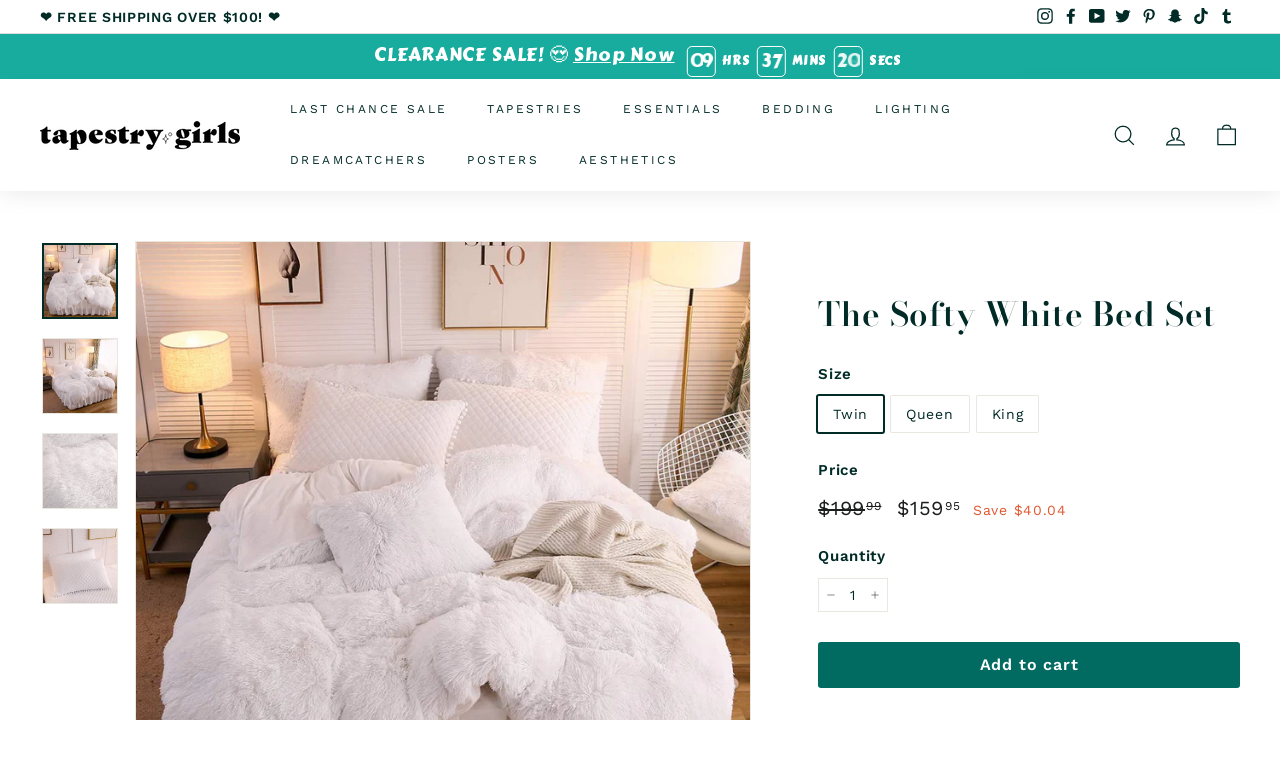

--- FILE ---
content_type: text/css
request_url: https://tapestrygirls.com/cdn/shop/t/28/assets/okendo-reviews.css?v=27862165424170746841656499234
body_size: 877
content:
.okeReviews.okeReviews--theme .okeReviews-badge--rating{background-color:#00a494}.okeReviews.okeReviews--theme .okeReviews-starRating-indicator-layer--foreground{background-image:url(data:image/svg+xml;charset=UTF-8,\ %3Csvg%20width%3D%2280%22%20height%3D%2214%22%20viewBox%3D%220%200%2080%2014%22%20xmlns%3D%22http%3A%2F%2Fwww.w3.org%2F2000%2Fsvg%22%3E%3Cg%20fill%3D%22%2300A494%22%20fill-rule%3D%22evenodd%22%3E%3Cpath%20d%3D%22M71.996%2011.368l-3.94%202.42c-.474.292-.756.096-.628-.443l1.074-4.53-3.507-3.022c-.422-.363-.324-.693.24-.74l4.602-.37%201.778-4.3c.21-.51.55-.512.762%200l1.78%204.3%204.602.37c.552.046.666.37.237.74l-3.507%203.02%201.075%204.532c.127.536-.147.74-.628.444l-3.94-2.422zM55.996%2011.368l-3.94%202.42c-.474.292-.756.096-.628-.443l1.074-4.53-3.507-3.022c-.422-.363-.324-.693.24-.74l4.602-.37%201.778-4.3c.21-.51.55-.512.762%200l1.78%204.3%204.602.37c.552.046.666.37.237.74l-3.507%203.02%201.075%204.532c.127.536-.147.74-.628.444l-3.94-2.422zM40.123%2011.368l-3.94%202.42c-.475.292-.756.096-.63-.443l1.076-4.53-3.508-3.022c-.422-.363-.324-.693.24-.74l4.602-.37%201.778-4.3c.21-.51.55-.512.762%200l1.778%204.3%204.603.37c.554.046.667.37.24.74l-3.508%203.02%201.075%204.532c.127.536-.147.74-.628.444l-3.94-2.422zM24.076%2011.368l-3.94%202.42c-.475.292-.757.096-.63-.443l1.076-4.53-3.507-3.022c-.422-.363-.324-.693.238-.74l4.603-.37%201.78-4.3c.21-.51.55-.512.76%200l1.78%204.3%204.602.37c.554.046.667.37.24.74l-3.508%203.02%201.074%204.532c.127.536-.146.74-.628.444l-3.94-2.422zM8.123%2011.368l-3.94%202.42c-.475.292-.756.096-.63-.443l1.076-4.53L1.12%205.792c-.422-.363-.324-.693.24-.74l4.602-.37%201.778-4.3c.21-.51.55-.512.762%200l1.778%204.3%204.603.37c.554.046.667.37.24.74l-3.508%203.02%201.075%204.532c.127.536-.147.74-.628.444l-3.94-2.422z%22%2F%3E%3C%2Fg%3E%3C%2Fsvg%3E)}.okeReviews.okeReviews--theme .okeReviews-badge--recommended{background-color:#00a494}.okeReviews.okeReviews--theme .okeReviews-review-recommendation--yes:before{color:#00a494}.okeReviews.okeReviews--theme .okeReviews-review-reviewer-profile-status--verified{color:#00a494}.okeReviews.okeReviews--theme .okeReviews-avatar{background-color:#b7b7b7;color:#3d4246}.okeReviews.okeReviews--theme .okeReviews-barGraph-layer--background{background:#c5c5c5}.okeReviews.okeReviews--theme .okeReviews-barGraph-layer--foreground,.okeReviews.okeReviews--theme .or-rg-bar-bg,.okeReviews.okeReviews--theme .or-crg-bar-bg{background:#00a494}.okeReviews.okeReviews--theme .or-rg-bar-mrk,.okeReviews.okeReviews--theme .or-crg-bar-mrk{background-color:#00a494}.okeReviews.okeReviews--theme .okeReviews-widgetNavBar-count,.okeReviews.okeReviews--theme .okeReviews-reviewsTab{background-color:#3d4246}[data-oke-reviews-widget-holder]{padding-top:60px}.okeReviews.okeReviews--theme .okeReviews-starRating.okeReviews-starRating--small{height:15px;width:75px}.okeReviews.okeReviews--theme .okeReviews-starRating--small .okeReviews-starRating-indicator-layer{background-size:75px 15px}.okeReviews.okeReviews--theme .okeReviews-starRating{height:20px;width:100px}.okeReviews.okeReviews--theme .okeReviews-starRating-indicator-layer{background-size:100px 20px}.okeReviews.okeReviews--theme .okeReviews-ratingsBadge .okeReviews-starRating-indicator-layer{background-size:90px 18px}.okeReviews.okeReviews--theme .okeReviews-ratingsBadge .okeReviews-starRating{width:90px;height:18px}.okeReviews.okeReviews--theme .okeReviews-reviewsWidget-poweredBy,.okeReviews.okeReviews--theme .okeReviews-qandaWidget-poweredBy,.okeReviews.okeReviews--theme .okeReviews-ratingsBadge-logo{display:none}.okeReviews-widget-holder{padding-left:16px;padding-right:16px}.product-single__meta [data-oke-reviews-product-listing-rating]{margin-bottom:10px}.okeReviews.okeReviews--theme{font-size:16px}.okeReviews.okeReviews--theme .okeReviews-reviewsSummary-ratingCount,.okeReviews.okeReviews--theme .okeReviews-reviewsAggregate,.okeReviews.okeReviews--theme .okeReviews-review,.okeReviews.okeReviews--theme .okeReviews-reviewsAggregate-summary-total,.okeReviews.okeReviews--theme .okeReviews-review-attribute-value,.okeReviews.okeReviews--theme .okeReviews-sectionedList-list-item,.okeReviews.okeReviews--theme .okeReviews-review-date,.okeReviews.okeReviews--theme .okeReviews-review-helpful,.okeReviews.okeReviews--theme .okeReviews-review-helpful-vote-button,.okeReviews.okeReviews--theme .okeReviews-reviews-controls-reviewCount,.okeReviews.okeReviews--theme .okeReviews-select-input,.okeReviews.okeReviews--theme .okeReviews-question-questioner-profile-name,.okeReviews.okeReviews--theme .okeReviews-qandaWidget .okeReviews-helpful,.okeReviews.okeReviews--theme .okeReviews-answer-answerer-profile-name,.okeReviews.okeReviews--theme .okeReviews-question-date,.okeReviews.okeReviews--theme .okeReviews-answer-date,.okeReviews.okeReviews--theme .okeReviews-helpful-vote-button,.okeReviews.okeReviews--theme .okeReviews-qandaWidget{color:#69727b}.okeReviews.okeReviews--theme .okeReviews-review-main-heading{color:#3d4246;font-weight:600;letter-spacing:0}.okeReviews.okeReviews--theme p{line-height:1.5}.okeReviews.okeReviews--theme [data-oke-reviews-nav-bar]{position:relative}.okeReviews.okeReviews--theme .okeReviews-widgetNavBar{position:absolute}.okeReviews.okeReviews--theme .okeReviews-widgetNavBar-item{margin-right:0}.okeReviews.okeReviews--theme .okeReviews-widgetNavBar-item[aria-selected=true]{border-bottom:3px solid #436076}.okeReviews.okeReviews--theme .okeReviews-widgetNavBar-item:first-child{margin-right:20px}.okeReviews.okeReviews--theme .okeReviews-button{font-size:.875em;font-weight:600;letter-spacing:.08em;color:#fff;text-transform:uppercase;padding:9.5px 30px;background-color:#00a494;border-radius:2px;border:0;transition:background .2s ease-in-out}.okeReviews.okeReviews--theme .okeReviews-button:hover{background-color:#016b61}.okeReviews.okeReviews--theme .okeReviews-select:before{display:none}.okeReviews.okeReviews--theme .okeReviews-select:after{border:solid #69727b;border-width:0 2px 2px 0;display:inline-block;padding:3.5px;transform:translateY(-60%) rotate(45deg);-webkit-transform:translateY(-60%) rotate(45deg)}.okeReviews.okeReviews--theme .okeReviews-reviewsWidget.is-okeReviews-reviewsWidget-large .okeReviews-review-primary,.okeReviews.okeReviews--theme .okeReviews-reviewsWidget.is-okeReviews-reviewsWidget-large .okeReviews-review-side,.okeReviews.okeReviews--theme .okeReviews-reviewsWidget.is-okeReviews-reviewsWidget-large .okeReviews-reviewsAggregate-primary,.okeReviews.okeReviews--theme .okeReviews-reviewsWidget.is-okeReviews-reviewsWidget-large .okeReviews-reviewsAggregate-side,.okeReviews.okeReviews--theme .okeReviews-reviewsWidget.is-okeReviews-reviewsWidget-medium .okeReviews-review-primary,.okeReviews.okeReviews--theme .okeReviews-reviewsWidget.is-okeReviews-reviewsWidget-medium .okeReviews-review-side,.okeReviews.okeReviews--theme .okeReviews-reviewsWidget.is-okeReviews-reviewsWidget-medium .okeReviews-reviewsAggregate-primary,.okeReviews.okeReviews--theme .okeReviews-reviewsWidget.is-okeReviews-reviewsWidget-medium .okeReviews-reviewsAggregate-side,.okeReviews.okeReviews--theme .okeReviews-review-primary,.okeReviews.okeReviews--theme .okeReviews-review-side,.okeReviews.okeReviews--theme .okeReviews-reviewsAggregate-primary,.okeReviews.okeReviews--theme .okeReviews-reviewsAggregate-side,.okeReviews.okeReviews--theme .okeReviews-review-reviewer-profile{border:0}.okeReviews.okeReviews--theme .okeReviews-badge--rating,.okeReviews.okeReviews--theme .okeReviews-badge--recommended{background:none;padding:0;color:#69727b;font-size:2em}.okeReviews.okeReviews--theme .okeReviews-reviewsAggregate-summary-rating{margin-bottom:0}.okeReviews.okeReviews--theme .okeReviews-badge--rating{line-height:1}.okeReviews.okeReviews--theme .okeReviews-reviewsAggregate-ratingDistribution{max-width:15em}.okeReviews.okeReviews--theme .okeReviews-ratingDistribution-item-value{vertical-align:middle}.okeReviews.okeReviews--theme .okeReviews-barGraph-layer{height:6px}.okeReviews.okeReviews--theme .okeReviews-ratingDistribution-item-value-count{color:#69727b;left:auto;margin-left:5px}.okeReviews.okeReviews--theme .okeReviews-reviewsAggregate,.okeReviews.okeReviews--theme .okeReviews-review{background-color:#f5f5f5}.okeReviews.okeReviews--theme .or-crg-bar-seg,.okeReviews.okeReviews--theme .or-rg-bar-seg{border-width:0 1px 0 0;border-style:solid;border-color:#f5f5f5}.okeReviews.okeReviews--theme .or-crg-bar-seg:after,.okeReviews.okeReviews--theme .or-rg-bar-seg:after{border-right:1px solid #f5f5f5}.okeReviews.okeReviews--theme .or-crg-bar,.okeReviews.okeReviews--theme .or-rg-bar{background-color:#c5c5c5}.okeReviews.okeReviews--theme .or-rg-bar-mrk,.okeReviews.okeReviews--theme .or-crg-bar-mrk{display:none}.okeReviews.okeReviews--theme .okeReviews-review-attribute-label,.okeReviews.okeReviews--theme .okeReviews-review-attribute-value,.okeReviews.okeReviews--theme .okeReviews-sectionedList-heading,.okeReviews.okeReviews--theme .okeReviews-sectionedList-list{display:inline-block}.okeReviews.okeReviews--theme .okeReviews-reviews-footer:before{background:none}.okeReviews.okeReviews--theme .okeReviews-reviews-showMore{color:#69727b;text-transform:uppercase;transition:all .2s ease-in-out}.okeReviews.okeReviews--theme .okeReviews-reviews-showMore:hover{color:#557b97;border-color:#557b97}.okeReviews .okeReviews-reviews-showMore:after{vertical-align:middle}.okeReviews.okeReviews--theme .okeReviews-qandaWidget-header-controls{padding-top:0}.okeReviews.okeReviews--theme .okeReviews-questions{border-top:0}.okeReviews.okeReviews--theme .okeReviews-question{border-bottom:0;background-color:#f5f5f5;padding:1.5em}.okeReviews.okeReviews--theme .okeReviews-tag--accepted{background:#557b97}.okeReviews.okeReviews--theme .okeReviews-tag--store{color:#557b97;border-color:#557b97}@media all and (max-width: 684px){.okeReviews.okeReviews--theme .okeReviews-widgetNavBar{position:relative}.okeReviews.okeReviews--theme .okeReviews-button{width:100%;text-align:center}.okeReviews.okeReviews--theme .okeReviews-question{padding:1em}}
/*# sourceMappingURL=/cdn/shop/t/28/assets/okendo-reviews.css.map?v=27862165424170746841656499234 */


--- FILE ---
content_type: text/css
request_url: https://assets.apphero.co/css/fawesome.min.css
body_size: 33019
content:
.fa-fw,.fa-li{text-align:center}.fab,.far{font-weight:400}.fa,.fab,.fad,.fal,.far,.fas{-moz-osx-font-smoothing:grayscale;-webkit-font-smoothing:antialiased;display:inline-block;font-style:normal;font-variant:normal;text-rendering:auto;line-height:1}.fa-lg{font-size:1.33333em;line-height:.75em;vertical-align:-.0667em}.fa-xs{font-size:.75em}.fa-sm{font-size:.875em}.fa-1x{font-size:1em}.fa-2x,.fa-stack-2x{font-size:2em}.fa-3x{font-size:3em}.fa-4x{font-size:4em}.fa-5x{font-size:5em}.fa-6x{font-size:6em}.fa-7x{font-size:7em}.fa-8x{font-size:8em}.fa-9x{font-size:9em}.fa-10x{font-size:10em}.fa-fw{width:1.25em}.fa-ul{list-style-type:none;margin-left:2.5em;padding-left:0}.fa-ul>li{position:relative}.fa-li{left:-2em;position:absolute;width:2em;line-height:inherit}.fa-border{border:.08em solid #eee;border-radius:.1em;padding:.2em .25em .15em}.fa-pull-left{float:left}.fa-pull-right{float:right}.fa.fa-pull-left,.fab.fa-pull-left,.fal.fa-pull-left,.far.fa-pull-left,.fas.fa-pull-left{margin-right:.3em}.fa.fa-pull-right,.fab.fa-pull-right,.fal.fa-pull-right,.far.fa-pull-right,.fas.fa-pull-right{margin-left:.3em}.fa-spin{-webkit-animation:2s linear infinite fa-spin;animation:2s linear infinite fa-spin}.fa-pulse{-webkit-animation:1s steps(8) infinite fa-spin;animation:1s steps(8) infinite fa-spin}@-webkit-keyframes fa-spin{0%{-webkit-transform:rotate(0);transform:rotate(0)}100%{-webkit-transform:rotate(360deg);transform:rotate(360deg)}}@keyframes fa-spin{0%{-webkit-transform:rotate(0);transform:rotate(0)}100%{-webkit-transform:rotate(360deg);transform:rotate(360deg)}}.fa-rotate-90{-webkit-transform:rotate(90deg);transform:rotate(90deg)}.fa-rotate-180{-webkit-transform:rotate(180deg);transform:rotate(180deg)}.fa-rotate-270{-webkit-transform:rotate(270deg);transform:rotate(270deg)}.fa-flip-horizontal{-webkit-transform:scale(-1,1);transform:scale(-1,1)}.fa-flip-vertical{-webkit-transform:scale(1,-1);transform:scale(1,-1)}.fa-flip-both,.fa-flip-horizontal.fa-flip-vertical{-webkit-transform:scale(-1,-1);transform:scale(-1,-1)}:root .fa-flip-both,:root .fa-flip-horizontal,:root .fa-flip-vertical,:root .fa-rotate-180,:root .fa-rotate-270,:root .fa-rotate-90{-webkit-filter:none;filter:none}.fa-stack{display:inline-block;height:2em;line-height:2em;position:relative;vertical-align:middle;width:2.5em}.fa-stack-1x,.fa-stack-2x{left:0;position:absolute;text-align:center;width:100%}.fa-stack-1x{line-height:inherit}.fa-inverse{color:#fff}.fa-plug-n:before{content:'\e800'}.fa-newspaper-n:before{content:'\e801'}.fa-spin-n:before{content:'\e802'}.fa-cancel-n:before{content:'\e803'}.fa-cancel-small-n:before{content:'\e804'}.fa-chevron-down-small-n:before{content:'\e805'}.fa-ship-n:before{content:'\e806'}.fa-chevron-right-small-n:before{content:'\e807'}.fa-cart-down-n:before{content:'\e808'}.fa-transport-n:before{content:'\e809'}.fa-messenger-n:before{content:'\e80a'}.fa-chevron-up-small-n:before{content:'\e80b'}.fa-shopping-bag-n:before{content:'\e80c'}.fa-shopping-basket-n:before{content:'\e80d'}.fa-chevron-left-n:before{content:'\e80e'}.fa-user-circle-n:before{content:'\e80f'}.fa-chevron-right-n:before{content:'\e810'}.fa-linkedin-squared-n:before{content:'\e811'}.fa-chevron-down-n:before{content:'\e812'}.fa-tick-small-n:before{content:'\e813'}.fa-lightbulb-n:before{content:'\e814'}.fa-tick-n:before{content:'\e815'}.fa-calendar-empty-n:before{content:'\e818'}.fa-location-outline-n:before{content:'\e81a'}.fa-location-n:before{content:'\e81b'}.fa-megaphone-1-n:before{content:'\e81d'}.fa-megaphone-n:before{content:'\e81f'}.fa-bullhorn-1-n:before{content:'\e821'}.fa-sun-n:before{content:'\e822'}.fa-qrcode-n:before{content:'\e823'}.fa-gift-n:before{content:'\e824'}.fa-gift-1-n:before{content:'\e825'}.fa-chat-n:before{content:'\e826'}.fa-bell-n:before{content:'\e827'}.fa-attention-n:before{content:'\e828'}.fa-moon-n:before{content:'\e82a'}.fa-recycle-n:before{content:'\e82c'}.fa-lifebuoy-n:before{content:'\e82e'}.fa-megaphone-2-n:before{content:'\e830'}.fa-twitter-squared-n:before{content:'\e831'}.fa-credit-card-n:before{content:'\e832'}.fa-bell-1-n:before{content:'\e834'}.fa-basket-n:before{content:'\e835'}.fa-basket-1-n:before{content:'\e836'}.fa-mail-2-n:before{content:'\e837'}.fa-heart-empty-n:before{content:'\e838'}.fa-money-bill-n:before{content:'\e839'}.fa-thumbs-up-n:before{content:'\e83a'}.fa-link-n:before{content:'\e83b'}.fa-location-1-n:before{content:'\e83d'}.fa-calendar-n:before{content:'\e83e'}.fa-truck-n:before{content:'\e840'}.fa-mail-n:before{content:'\e841'}.fa-mail-1-n:before{content:'\e842'}.fa-home-n:before{content:'\e902'}.fa-office-n:before{content:'\e903'}.fa-images-n:before{content:'\e90e'}.fa-bullhorn-n:before{content:'\e91a'}.fa-barcode1-n:before{content:'\e937'}.fa-coin-dollar-n:before{content:'\e93b'}.fa-coin-euro-n:before{content:'\e93c'}.fa-coin-pound-n:before{content:'\e93d'}.fa-coin-yen-n:before{content:'\e93e'}.fa-clock-n:before{content:'\e94e'}.fa-alarm-n:before{content:'\e950'}.fa-stopwatch-n:before{content:'\e952'}.fa-gift-2-n:before{content:'\e99f'}.fa-sphere-n:before{content:'\e9c9'}.fa-earth-n:before{content:'\e9ca'}.fa-sun-1-n:before{content:'\e9d4'}.fa-star-empty-n:before{content:'\e9d7'}.fa-happy-n:before{content:'\e9df'}.fa-smile-n:before{content:'\e9e1'}.fa-sad-n:before{content:'\e9e5'}.fa-grin-n:before{content:'\e9e9'}.fa-cool-n:before{content:'\e9eb'}.fa-hipster-n:before{content:'\e9f9'}.fa-point-right-n:before{content:'\ea04'}.fa-warning-n:before{content:'\ea07'}.fa-notification-n:before{content:'\ea08'}.fa-question-n:before{content:'\ea09'}.fa-info-n:before{content:'\ea0c'}.fa-pin-n:before{content:'\eafb'}.fa-credit-card-percent-n:before{content:'\eafd'}.fa-gift-card-n:before{content:'\eaff'}.fa-follow-up-email-n:before{content:'\eb01'}.fa-hint_major-n:before{content:'\eb02'}.fa-discounts-n:before{content:'\eb03'}.fa-cart-up-n:before{content:'\eb04'}.fa-abandoned-cart-n:before{content:'\eb06'}.fa-discount-cart-n:before{content:'\eb07'}.fa-billing-statement-pound-n:before{content:'\eb08'}.fa-bullhorn-marketing-n:before{content:'\eb09'}.fa-billing-statement-rupee-n:before{content:'\eb0a'}.fa-billing-statement-yen-n:before{content:'\eb0b'}.fa-discount-percent-n:before{content:'\eb0c'}.fa-domains-n:before{content:'\eb0d'}.fa-featured-collection-n:before{content:'\eb0e'}.fa-billing-statement-dollar-n:before{content:'\eb0f'}.fa-billing-statement-euro-n:before{content:'\eb10'}.fa-buy-button-n:before{content:'\eb11'}.fa-confetti-n:before{content:'\eb12'}.fa-discount-code-n:before{content:'\eb13'}.fa-store-n:before{content:'\eb14'}.fa-quick-sale-n:before{content:'\eb15'}.fa-cart-lines-n:before{content:'\eb16'}.fa-checkout_cart-n:before{content:'\eb17'}.fa-tips-n:before{content:'\eb18'}.fa-chevron-up-n:before{content:'\eb19'}.fa-food_cup-n:before{content:'\eb1a'}.fa-globe_n:before{content:'\eb1b'}.fa-plus-n:before{content:'\eb1c'}.fa-chevron-left-small-n:before{content:'\eb1d'}.fa-glass-martini:before{content:'\f000'}.fa-music:before{content:'\f001'}.fa-search:before{content:'\f002'}.fa-heart:before{content:'\f004'}.fa-star:before{content:'\f005'}.fa-user:before{content:'\f007'}.fa-film:before{content:'\f008'}.fa-th-large:before{content:'\f009'}.fa-th:before{content:'\f00a'}.fa-th-list:before{content:'\f00b'}.fa-check:before{content:'\f00c'}.fa-times:before{content:'\f00d'}.fa-search-plus:before{content:'\f00e'}.fa-search-minus:before{content:'\f010'}.fa-power-off:before{content:'\f011'}.fa-signal:before{content:'\f012'}.fa-cog:before{content:'\f013'}.fa-home:before{content:'\f015'}.fa-clock:before{content:'\f017'}.fa-road:before{content:'\f018'}.fa-download:before{content:'\f019'}.fa-inbox:before{content:'\f01c'}.fa-redo:before{content:'\f01e'}.fa-sync:before{content:'\f021'}.fa-list-alt:before{content:'\f022'}.fa-lock:before{content:'\f023'}.fa-flag:before{content:'\f024'}.fa-headphones:before{content:'\f025'}.fa-volume-off:before{content:'\f026'}.fa-volume-down:before{content:'\f027'}.fa-volume-up:before{content:'\f028'}.fa-qrcode:before{content:'\f029'}.fa-barcode:before{content:'\f02a'}.fa-tag:before{content:'\f02b'}.fa-tags:before{content:'\f02c'}.fa-book:before{content:'\f02d'}.fa-bookmark:before{content:'\f02e'}.fa-print:before{content:'\f02f'}.fa-camera:before{content:'\f030'}.fa-font:before{content:'\f031'}.fa-bold:before{content:'\f032'}.fa-italic:before{content:'\f033'}.fa-text-height:before{content:'\f034'}.fa-text-width:before{content:'\f035'}.fa-align-left:before{content:'\f036'}.fa-align-center:before{content:'\f037'}.fa-align-right:before{content:'\f038'}.fa-align-justify:before{content:'\f039'}.fa-list:before{content:'\f03a'}.fa-outdent:before{content:'\f03b'}.fa-indent:before{content:'\f03c'}.fa-video:before{content:'\f03d'}.fa-image:before{content:'\f03e'}.fa-map-marker:before{content:'\f041'}.fa-adjust:before{content:'\f042'}.fa-tint:before{content:'\f043'}.fa-edit:before{content:'\f044'}.fa-step-backward:before{content:'\f048'}.fa-fast-backward:before{content:'\f049'}.fa-backward:before{content:'\f04a'}.fa-play:before{content:'\f04b'}.fa-pause:before{content:'\f04c'}.fa-stop:before{content:'\f04d'}.fa-forward:before{content:'\f04e'}.fa-fast-forward:before{content:'\f050'}.fa-step-forward:before{content:'\f051'}.fa-eject:before{content:'\f052'}.fa-chevron-left:before{content:'\f053'}.fa-chevron-right:before{content:'\f054'}.fa-plus-circle:before{content:'\f055'}.fa-minus-circle:before{content:'\f056'}.fa-times-circle:before{content:'\f057'}.fa-check-circle:before{content:'\f058'}.fa-question-circle:before{content:'\f059'}.fa-info-circle:before{content:'\f05a'}.fa-crosshairs:before{content:'\f05b'}.fa-ban:before{content:'\f05e'}.fa-arrow-left:before{content:'\f060'}.fa-arrow-right:before{content:'\f061'}.fa-arrow-up:before{content:'\f062'}.fa-arrow-down:before{content:'\f063'}.fa-share:before{content:'\f064'}.fa-expand:before{content:'\f065'}.fa-compress:before{content:'\f066'}.fa-plus:before{content:'\f067'}.fa-minus:before{content:'\f068'}.fa-asterisk:before{content:'\f069'}.fa-exclamation-circle:before{content:'\f06a'}.fa-gift:before{content:'\f06b'}.fa-leaf:before{content:'\f06c'}.fa-fire:before{content:'\f06d'}.fa-eye:before{content:'\f06e'}.fa-eye-slash:before{content:'\f070'}.fa-exclamation-triangle:before{content:'\f071'}.fa-plane:before{content:'\f072'}.fa-calendar-alt:before{content:'\f073'}.fa-random:before{content:'\f074'}.fa-comment:before{content:'\f075'}.fa-magnet:before{content:'\f076'}.fa-chevron-up:before{content:'\f077'}.fa-chevron-down:before{content:'\f078'}.fa-retweet:before{content:'\f079'}.fa-shopping-cart:before{content:'\f07a'}.fa-folder:before{content:'\f07b'}.fa-folder-open:before{content:'\f07c'}.fa-chart-bar:before{content:'\f080'}.fa-camera-retro:before{content:'\f083'}.fa-key:before{content:'\f084'}.fa-cogs:before{content:'\f085'}.fa-comments:before{content:'\f086'}.fa-star-half:before{content:'\f089'}.fa-thumbtack:before{content:'\f08d'}.fa-trophy:before{content:'\f091'}.fa-upload:before{content:'\f093'}.fa-lemon:before{content:'\f094'}.fa-phone:before{content:'\f095'}.fa-bookmark-empty-n:before{content:'\f097'}.fa-phone-square:before{content:'\f098'}.fa-twitter-n:before{content:'\f099'}.fa-facebook-n:before{content:'\f09a'}.fa-unlock:before{content:'\f09c'}.fa-credit-card:before{content:'\f09d'}.fa-rss:before{content:'\f09e'}.fa-hdd:before{content:'\f0a0'}.fa-bullhorn:before{content:'\f0a1'}.fa-certificate:before{content:'\f0a3'}.fa-hand-point-right:before{content:'\f0a4'}.fa-hand-point-left:before{content:'\f0a5'}.fa-hand-point-up:before{content:'\f0a6'}.fa-hand-point-down:before{content:'\f0a7'}.fa-arrow-circle-left:before{content:'\f0a8'}.fa-arrow-circle-right:before{content:'\f0a9'}.fa-arrow-circle-up:before{content:'\f0aa'}.fa-arrow-circle-down:before{content:'\f0ab'}.fa-globe:before{content:'\f0ac'}.fa-wrench:before{content:'\f0ad'}.fa-tasks:before{content:'\f0ae'}.fa-filter:before{content:'\f0b0'}.fa-briefcase:before{content:'\f0b1'}.fa-arrows-alt:before{content:'\f0b2'}.fa-users:before{content:'\f0c0'}.fa-link:before{content:'\f0c1'}.fa-cloud:before{content:'\f0c2'}.fa-flask:before{content:'\f0c3'}.fa-cut:before{content:'\f0c4'}.fa-copy:before{content:'\f0c5'}.fa-paperclip:before{content:'\f0c6'}.fa-save:before{content:'\f0c7'}.fa-square:before{content:'\f0c8'}.fa-bars:before{content:'\f0c9'}.fa-list-ul:before{content:'\f0ca'}.fa-list-ol:before{content:'\f0cb'}.fa-strikethrough:before{content:'\f0cc'}.fa-underline:before{content:'\f0cd'}.fa-table:before{content:'\f0ce'}.fa-magic:before{content:'\f0d0'}.fa-truck:before{content:'\f0d1'}.fa-pinterest-circled-n:before{content:'\f0d2'}.fa-pinterest-squared-n:before{content:'\f0d3'}.fa-money-n:before{content:'\f0d6'}.fa-caret-down:before{content:'\f0d7'}.fa-caret-up:before{content:'\f0d8'}.fa-caret-left:before{content:'\f0d9'}.fa-caret-right:before{content:'\f0da'}.fa-columns:before{content:'\f0db'}.fa-sort:before{content:'\f0dc'}.fa-sort-down:before{content:'\f0dd'}.fa-sort-up:before{content:'\f0de'}.fa-envelope:before{content:'\f0e0'}.fa-linkedin-n:before{content:'\f0e1'}.fa-undo:before{content:'\f0e2'}.fa-gavel:before{content:'\f0e3'}.fa-comment-empty-n:before{content:'\f0e5'}.fa-chat-empty-n:before{content:'\f0e6'}.fa-bolt:before{content:'\f0e7'}.fa-sitemap:before{content:'\f0e8'}.fa-umbrella:before{content:'\f0e9'}.fa-paste:before{content:'\f0ea'}.fa-lightbulb:before{content:'\f0eb'}.fa-user-md:before{content:'\f0f0'}.fa-stethoscope:before{content:'\f0f1'}.fa-suitcase:before{content:'\f0f2'}.fa-bell:before{content:'\f0f3'}.fa-coffee:before{content:'\f0f4'}.fa-hospital:before{content:'\f0f8'}.fa-ambulance:before{content:'\f0f9'}.fa-medkit:before{content:'\f0fa'}.fa-fighter-jet:before{content:'\f0fb'}.fa-beer:before{content:'\f0fc'}.fa-h-square:before{content:'\f0fd'}.fa-plus-square:before{content:'\f0fe'}.fa-angle-double-left:before{content:'\f100'}.fa-angle-double-right:before{content:'\f101'}.fa-angle-double-up:before{content:'\f102'}.fa-angle-double-down:before{content:'\f103'}.fa-angle-left:before{content:'\f104'}.fa-angle-right:before{content:'\f105'}.fa-angle-up:before{content:'\f106'}.fa-angle-down:before{content:'\f107'}.fa-desktop:before{content:'\f108'}.fa-laptop:before{content:'\f109'}.fa-tablet:before{content:'\f10a'}.fa-mobile:before{content:'\f10b'}.fa-quote-left:before{content:'\f10d'}.fa-quote-right:before{content:'\f10e'}.fa-spinner:before{content:'\f110'}.fa-circle:before{content:'\f111'}.fa-smile:before{content:'\f118'}.fa-frown:before{content:'\f119'}.fa-meh:before{content:'\f11a'}.fa-gamepad:before{content:'\f11b'}.fa-keyboard:before{content:'\f11c'}.fa-flag-empty-n:before{content:'\f11d'}.fa-flag-checkered:before{content:'\f11e'}.fa-terminal:before{content:'\f120'}.fa-code:before{content:'\f121'}.fa-reply-all:before{content:'\f122'}.fa-location-arrow:before{content:'\f124'}.fa-crop:before{content:'\f125'}.fa-code-branch:before{content:'\f126'}.fa-unlink:before{content:'\f127'}.fa-question:before{content:'\f128'}.fa-info:before{content:'\f129'}.fa-exclamation:before{content:'\f12a'}.fa-superscript:before{content:'\f12b'}.fa-subscript:before{content:'\f12c'}.fa-eraser:before{content:'\f12d'}.fa-puzzle-piece:before{content:'\f12e'}.fa-microphone:before{content:'\f130'}.fa-microphone-slash:before{content:'\f131'}.fa-calendar:before{content:'\f133'}.fa-fire-extinguisher:before{content:'\f134'}.fa-rocket:before{content:'\f135'}.fa-chevron-circle-left:before{content:'\f137'}.fa-chevron-circle-right:before{content:'\f138'}.fa-chevron-circle-up:before{content:'\f139'}.fa-chevron-circle-down:before{content:'\f13a'}.fa-anchor:before{content:'\f13d'}.fa-unlock-alt:before{content:'\f13e'}.fa-bullseye:before{content:'\f140'}.fa-ellipsis-h:before{content:'\f141'}.fa-ellipsis-v:before{content:'\f142'}.fa-rss-square:before{content:'\f143'}.fa-play-circle:before{content:'\f144'}.fa-ticket-n:before{content:'\f145'}.fa-minus-square:before{content:'\f146'}.fa-check-square:before{content:'\f14a'}.fa-pen-square:before{content:'\f14b'}.fa-share-square:before{content:'\f14d'}.fa-compass:before{content:'\f14e'}.fa-caret-square-down:before{content:'\f150'}.fa-caret-square-up:before{content:'\f151'}.fa-caret-square-right:before{content:'\f152'}.fa-euro-sign:before{content:'\f153'}.fa-pound-sign:before{content:'\f154'}.fa-dollar-sign:before{content:'\f155'}.fa-rupee-sign:before{content:'\f156'}.fa-yen-sign:before{content:'\f157'}.fa-ruble-sign:before{content:'\f158'}.fa-won-sign:before{content:'\f159'}.fa-bitcoin-n:before{content:'\f15a'}.fa-file:before{content:'\f15b'}.fa-file-alt:before{content:'\f15c'}.fa-sort-alpha-down:before{content:'\f15d'}.fa-sort-alpha-up:before{content:'\f15e'}.fa-sort-amount-down:before{content:'\f160'}.fa-sort-amount-up:before{content:'\f161'}.fa-sort-numeric-down:before{content:'\f162'}.fa-sort-numeric-up:before{content:'\f163'}.fa-thumbs-up:before{content:'\f164'}.fa-thumbs-down:before{content:'\f165'}.fa-youtube-squared-n:before{content:'\f166'}.fa-youtube-n:before{content:'\f167'}.fa-instagram-n:before{content:'\f16d'}.fa-apple-n:before{content:'\f179'}.fa-android-n:before{content:'\f17b'}.fa-female:before{content:'\f182'}.fa-male:before{content:'\f183'}.fa-sun:before{content:'\f185'}.fa-moon:before{content:'\f186'}.fa-archive:before{content:'\f187'}.fa-bug:before{content:'\f188'}.fa-caret-square-left:before{content:'\f191'}.fa-dot-circle:before{content:'\f192'}.fa-wheelchair:before{content:'\f193'}.fa-lira-sign:before{content:'\f195'}.fa-space-shuttle:before{content:'\f197'}.fa-envelope-square:before{content:'\f199'}.fa-university:before{content:'\f19c'}.fa-graduation-cap:before{content:'\f19d'}.fa-language:before{content:'\f1ab'}.fa-fax:before{content:'\f1ac'}.fa-building:before{content:'\f1ad'}.fa-child:before{content:'\f1ae'}.fa-paw:before{content:'\f1b0'}.fa-cube:before{content:'\f1b2'}.fa-cubes:before{content:'\f1b3'}.fa-recycle:before{content:'\f1b8'}.fa-car:before{content:'\f1b9'}.fa-taxi:before{content:'\f1ba'}.fa-tree:before{content:'\f1bb'}.fa-database:before{content:'\f1c0'}.fa-file-pdf:before{content:'\f1c1'}.fa-file-word:before{content:'\f1c2'}.fa-file-excel:before{content:'\f1c3'}.fa-file-powerpoint:before{content:'\f1c4'}.fa-file-image:before{content:'\f1c5'}.fa-file-archive:before{content:'\f1c6'}.fa-file-audio:before{content:'\f1c7'}.fa-file-video:before{content:'\f1c8'}.fa-file-code:before{content:'\f1c9'}.fa-life-ring:before{content:'\f1cd'}.fa-circle-notch:before{content:'\f1ce'}.fa-paper-plane:before{content:'\f1d8'}.fa-paper-plane-empty-n:before{content:'\f1d9'}.fa-history:before{content:'\f1da'}.fa-heading:before{content:'\f1dc'}.fa-paragraph:before{content:'\f1dd'}.fa-sliders-h:before{content:'\f1de'}.fa-share-alt:before{content:'\f1e0'}.fa-share-alt-square:before{content:'\f1e1'}.fa-bomb:before{content:'\f1e2'}.fa-futbol:before{content:'\f1e3'}.fa-tty:before{content:'\f1e4'}.fa-binoculars:before{content:'\f1e5'}.fa-plug:before{content:'\f1e6'}.fa-newspaper:before{content:'\f1ea'}.fa-wifi:before{content:'\f1eb'}.fa-calculator:before{content:'\f1ec'}.fa-paypal-n:before{content:'\f1ed'}.fa-cc-visa-n:before{content:'\f1f0'}.fa-cc-mastercard-n:before{content:'\f1f1'}.fa-cc-discover-n:before{content:'\f1f2'}.fa-cc-amex-n:before{content:'\f1f3'}.fa-cc-paypal-n:before{content:'\f1f4'}.fa-bell-slash:before{content:'\f1f6'}.fa-trash:before{content:'\f1f8'}.fa-copyright:before{content:'\f1f9'}.fa-at:before{content:'\f1fa'}.fa-eye-dropper:before{content:'\f1fb'}.fa-paint-brush:before{content:'\f1fc'}.fa-birthday-cake:before{content:'\f1fd'}.fa-chart-area:before{content:'\f1fe'}.fa-chart-pie:before{content:'\f200'}.fa-chart-line:before{content:'\f201'}.fa-toggle-off:before{content:'\f204'}.fa-toggle-on:before{content:'\f205'}.fa-bicycle:before{content:'\f206'}.fa-bus:before{content:'\f207'}.fa-closed-captioning:before{content:'\f20a'}.fa-shekel-sign:before{content:'\f20b'}.fa-cart-plus:before{content:'\f217'}.fa-cart-arrow-down:before{content:'\f218'}.fa-diamond-n:before{content:'\f219'}.fa-ship:before{content:'\f21a'}.fa-user-secret:before{content:'\f21b'}.fa-motorcycle:before{content:'\f21c'}.fa-street-view:before{content:'\f21d'}.fa-heartbeat:before{content:'\f21e'}.fa-venus:before{content:'\f221'}.fa-mars:before{content:'\f222'}.fa-mercury:before{content:'\f223'}.fa-transgender:before{content:'\f224'}.fa-transgender-alt:before{content:'\f225'}.fa-venus-double:before{content:'\f226'}.fa-mars-double:before{content:'\f227'}.fa-venus-mars:before{content:'\f228'}.fa-mars-stroke:before{content:'\f229'}.fa-mars-stroke-v:before{content:'\f22a'}.fa-mars-stroke-h:before{content:'\f22b'}.fa-neuter:before{content:'\f22c'}.fa-genderless:before{content:'\f22d'}.fa-facebook-official-n:before{content:'\f230'}.fa-pinterest-n:before{content:'\f231'}.fa-whatsapp-n:before{content:'\f232'}.fa-server:before{content:'\f233'}.fa-user-plus:before{content:'\f234'}.fa-user-times:before{content:'\f235'}.fa-bed:before{content:'\f236'}.fa-train:before{content:'\f238'}.fa-subway:before{content:'\f239'}.fa-battery-full:before{content:'\f240'}.fa-battery-three-quarters:before{content:'\f241'}.fa-battery-half:before{content:'\f242'}.fa-battery-quarter:before{content:'\f243'}.fa-battery-empty:before{content:'\f244'}.fa-mouse-pointer:before{content:'\f245'}.fa-i-cursor:before{content:'\f246'}.fa-object-group:before{content:'\f247'}.fa-object-ungroup:before{content:'\f248'}.fa-sticky-note:before{content:'\f249'}.fa-cc-jcb-n:before{content:'\f24b'}.fa-cc-diners-club-n:before{content:'\f24c'}.fa-clone:before{content:'\f24d'}.fa-balance-scale:before{content:'\f24e'}.fa-hourglass-start:before{content:'\f251'}.fa-hourglass-half:before{content:'\f252'}.fa-hourglass-end:before{content:'\f253'}.fa-hourglass:before{content:'\f254'}.fa-hand-rock:before{content:'\f255'}.fa-hand-paper:before{content:'\f256'}.fa-hand-scissors:before{content:'\f257'}.fa-hand-lizard:before{content:'\f258'}.fa-hand-spock:before{content:'\f259'}.fa-hand-pointer:before{content:'\f25a'}.fa-hand-peace:before{content:'\f25b'}.fa-trademark:before{content:'\f25c'}.fa-registered:before{content:'\f25d'}.fa-tv:before{content:'\f26c'}.fa-amazon-n:before{content:'\f270'}.fa-calendar-plus:before{content:'\f271'}.fa-calendar-minus:before{content:'\f272'}.fa-calendar-times:before{content:'\f273'}.fa-calendar-check:before{content:'\f274'}.fa-industry:before{content:'\f275'}.fa-map-pin:before{content:'\f276'}.fa-map-signs:before{content:'\f277'}.fa-map-o-n:before{content:'\f278'}.fa-map:before{content:'\f279'}.fa-comment-alt:before{content:'\f27a'}.fa-commenting-o-n:before{content:'\f27b'}.fa-pause-circle:before{content:'\f28b'}.fa-stop-circle:before{content:'\f28d'}.fa-shopping-bag:before{content:'\f290'}.fa-shopping-basket:before{content:'\f291'}.fa-hashtag:before{content:'\f292'}.fa-percent:before{content:'\f295'}.fa-envira-n:before{content:'\f299'}.fa-universal-access:before{content:'\f29a'}.fa-question-circle-o-n:before{content:'\f29c'}.fa-blind:before{content:'\f29d'}.fa-audio-description:before{content:'\f29e'}.fa-phone-volume:before{content:'\f2a0'}.fa-braille:before{content:'\f2a1'}.fa-assistive-listening-systems:before{content:'\f2a2'}.fa-american-sign-language-interpreting:before{content:'\f2a3'}.fa-deaf:before{content:'\f2a4'}.fa-sign-language:before{content:'\f2a7'}.fa-low-vision:before{content:'\f2a8'}.fa-handshake:before{content:'\f2b5'}.fa-envelope-open:before{content:'\f2b6'}.fa-address-card:before{content:'\f2bb'}.fa-user-circle:before{content:'\f2bd'}.fa-user-circle-o-n:before{content:'\f2be'}.fa-user-o-n:before{content:'\f2c0'}.fa-id-badge:before{content:'\f2c1'}.fa-id-card:before{content:'\f2c2'}.fa-thermometer-full:before{content:'\f2c7'}.fa-thermometer-3-n:before,.fa-thermometer-three-quarters:before{content:'\f2c8'}.fa-thermometer-half:before{content:'\f2c9'}.fa-thermometer-quarter:before{content:'\f2ca'}.fa-thermometer-empty:before{content:'\f2cb'}.fa-shower:before{content:'\f2cc'}.fa-bath:before{content:'\f2cd'}.fa-podcast:before{content:'\f2ce'}.fa-window-maximize:before{content:'\f2d0'}.fa-window-minimize:before{content:'\f2d1'}.fa-window-restore:before{content:'\f2d2'}.fa-microchip:before{content:'\f2db'}.fa-snowflake:before{content:'\f2dc'}.fa-utensil-spoon:before{content:'\f2e5'}.fa-utensils:before{content:'\f2e7'}.fa-undo-alt:before{content:'\f2ea'}.fa-trash-alt:before{content:'\f2ed'}.fa-sync-alt:before{content:'\f2f1'}.fa-stopwatch:before{content:'\f2f2'}.fa-sign-out-alt:before{content:'\f2f5'}.fa-sign-in-alt:before{content:'\f2f6'}.fa-redo-alt:before{content:'\f2f9'}.fa-poo:before{content:'\f2fe'}.fa-images:before{content:'\f302'}.fa-pencil-alt:before{content:'\f303'}.fa-pen-n:before{content:'\f304'}.fa-pen-alt-n:before{content:'\f305'}.fa-facebook-squared-n:before{content:'\f308'}.fa-long-arrow-alt-down:before{content:'\f309'}.fa-long-arrow-alt-left:before{content:'\f30a'}.fa-long-arrow-alt-right:before{content:'\f30b'}.fa-long-arrow-alt-up:before{content:'\f30c'}.fa-expand-arrows-alt:before{content:'\f31e'}.fa-clipboard:before{content:'\f328'}.fa-arrows-alt-h:before{content:'\f337'}.fa-arrows-alt-v:before{content:'\f338'}.fa-arrow-alt-circle-down:before{content:'\f358'}.fa-arrow-alt-circle-left:before{content:'\f359'}.fa-arrow-alt-circle-right:before{content:'\f35a'}.fa-arrow-alt-circle-up:before{content:'\f35b'}.fa-external-link-alt:before{content:'\f35d'}.fa-external-link-square-alt:before{content:'\f360'}.fa-exchange-alt:before{content:'\f362'}.fa-cloud-download-alt:before{content:'\f381'}.fa-cloud-upload-alt:before{content:'\f382'}.fa-gem:before{content:'\f3a5'}.fa-level-down-alt:before{content:'\f3be'}.fa-level-up-alt:before{content:'\f3bf'}.fa-lock-open:before{content:'\f3c1'}.fa-map-marker-alt:before{content:'\f3c5'}.fa-microphone-alt-n:before{content:'\f3c9'}.fa-mobile-alt:before{content:'\f3cd'}.fa-money-bill-alt:before{content:'\f3d1'}.fa-phone-slash:before{content:'\f3dd'}.fa-reply:before{content:'\f3e5'}.fa-shield-alt:before{content:'\f3ed'}.fa-tablet-alt:before{content:'\f3fa'}.fa-tachometer-alt:before{content:'\f3fd'}.fa-ticket-alt:before{content:'\f3ff'}.fa-window-close:before{content:'\f410'}.fa-baseball-ball:before{content:'\f433'}.fa-basketball-ball:before{content:'\f434'}.fa-bowling-ball:before{content:'\f436'}.fa-chess:before{content:'\f439'}.fa-chess-bishop:before{content:'\f43a'}.fa-chess-board:before{content:'\f43c'}.fa-chess-king:before{content:'\f43f'}.fa-chess-knight:before{content:'\f441'}.fa-chess-pawn:before{content:'\f443'}.fa-chess-queen:before{content:'\f445'}.fa-chess-rook:before{content:'\f447'}.fa-football-ball:before{content:'\f44e'}.fa-golf-ball:before{content:'\f450'}.fa-hockey-puck:before{content:'\f453'}.fa-quidditch:before{content:'\f458'}.fa-square-full:before{content:'\f45c'}.fa-table-tennis:before{content:'\f45d'}.fa-volleyball-ball:before{content:'\f45f'}.fa-allergies:before{content:'\f461'}.fa-band-aid:before{content:'\f462'}.fa-box:before{content:'\f466'}.fa-boxes:before{content:'\f468'}.fa-briefcase-medical:before{content:'\f469'}.fa-burn:before{content:'\f46a'}.fa-capsules:before{content:'\f46b'}.fa-clipboard-check:before{content:'\f46c'}.fa-clipboard-list:before{content:'\f46d'}.fa-diagnoses:before{content:'\f470'}.fa-dna:before{content:'\f471'}.fa-dolly:before{content:'\f472'}.fa-dolly-flatbed:before{content:'\f474'}.fa-file-medical:before{content:'\f477'}.fa-file-medical-alt:before{content:'\f478'}.fa-first-aid:before{content:'\f479'}.fa-hospital-alt:before{content:'\f47d'}.fa-hospital-symbol:before{content:'\f47e'}.fa-id-card-alt:before{content:'\f47f'}.fa-notes-medical:before{content:'\f481'}.fa-pallet:before{content:'\f482'}.fa-pills:before{content:'\f484'}.fa-prescription-bottle:before{content:'\f485'}.fa-prescription-bottle-alt:before{content:'\f486'}.fa-procedures:before{content:'\f487'}.fa-shipping-fast:before{content:'\f48b'}.fa-smoking:before{content:'\f48d'}.fa-syringe:before{content:'\f48e'}.fa-tablets:before{content:'\f490'}.fa-thermometer:before{content:'\f491'}.fa-vial:before{content:'\f492'}.fa-vials:before{content:'\f493'}.fa-warehouse:before{content:'\f494'}.fa-weight:before{content:'\f496'}.fa-x-ray:before{content:'\f497'}.fa-box-open:before{content:'\f49e'}.fa-comment-dots:before{content:'\f4ad'}.fa-comment-slash:before{content:'\f4b3'}.fa-couch:before{content:'\f4b8'}.fa-donate:before{content:'\f4b9'}.fa-dove:before{content:'\f4ba'}.fa-hand-holding:before{content:'\f4bd'}.fa-hand-holding-heart:before{content:'\f4be'}.fa-hand-holding-usd:before{content:'\f4c0'}.fa-hands:before{content:'\f4c2'}.fa-hands-helping:before{content:'\f4c4'}.fa-parachute-box:before{content:'\f4cd'}.fa-people-carry:before{content:'\f4ce'}.fa-piggy-bank:before{content:'\f4d3'}.fa-ribbon:before{content:'\f4d6'}.fa-seedling:before{content:'\f4d8'}.fa-sign:before{content:'\f4d9'}.fa-tape:before{content:'\f4db'}.fa-truck-loading:before{content:'\f4de'}.fa-truck-moving:before{content:'\f4df'}.fa-video-slash:before{content:'\f4e2'}.fa-wine-glass-n:before{content:'\f4e3'}.fa-user-friends-n:before{content:'\f500'}.fa-user-graduate-n:before{content:'\f501'}.fa-user-shield-n:before{content:'\f505'}.fa-user-tie-n:before{content:'\f508'}.fa-coins-n:before{content:'\f51e'}.fa-crow-n:before{content:'\f520'}.fa-crown-n:before{content:'\f521'}.fa-dice-n:before{content:'\f522'}.fa-feather-n:before{content:'\f52d'}.fa-frog-n:before{content:'\f52e'}.fa-gas-pump-n:before{content:'\f52f'}.fa-infinity-n:before{content:'\f534'}.fa-kiwi-bird-n:before{content:'\f535'}.fa-money-bill-wave-n:before{content:'\f53a'}.fa-palette-n:before{content:'\f53f'}.fa-project-diagram-n:before{content:'\f542'}.fa-receipt-n:before{content:'\f543'}.fa-robot-n:before{content:'\f544'}.fa-ruler-n:before{content:'\f545'}.fa-store-n-1:before{content:'\f54e'}.fa-store-alt-n:before{content:'\f54f'}.fa-toolbox-n:before{content:'\f552'}.fa-tshirt-n:before{content:'\f553'}.fa-wallet-n:before{content:'\f555'}.fa-award-n:before{content:'\f559'}.fa-brush-n:before{content:'\f55d'}.fa-concierge-bell-n:before{content:'\f562'}.fa-cookie-bite-n:before{content:'\f564'}.fa-drum-n:before{content:'\f569'}.fa-file-download-n:before{content:'\f56d'}.fa-file-export-n:before{content:'\f56e'}.fa-file-import-n:before{content:'\f56f'}.fa-fill-drip-n:before{content:'\f576'}.fa-fingerprint-n:before{content:'\f577'}.fa-fish-n:before{content:'\f578'}.fa-frown-open-n:before{content:'\f57a'}.fa-glass-martini-alt-n:before{content:'\f57b'}.fa-globe-africa-n:before{content:'\f57c'}.fa-globe-americas-n:before{content:'\f57d'}.fa-grin-1-n:before{content:'\f580'}.fa-grin-beam-n:before{content:'\f582'}.fa-grin-hearts-n:before{content:'\f584'}.fa-grin-stars-n:before{content:'\f587'}.fa-grin-wink-n:before{content:'\f58c'}.fa-headphones-alt-n:before{content:'\f58f'}.fa-luggage-cart-n:before{content:'\f59d'}.fa-map-marked-alt-n:before{content:'\f5a0'}.fa-medal-n:before{content:'\f5a2'}.fa-mortar-pestle-n:before{content:'\f5a7'}.fa-paint-roller-n:before{content:'\f5aa'}.fa-plane-arrival-n:before{content:'\f5af'}.fa-plane-departure-n:before{content:'\f5b0'}.fa-smile-beam-n:before{content:'\f5b8'}.fa-spray-can-n:before{content:'\f5bd'}.fa-swimmer-n:before{content:'\f5c4'}.fa-wine-glass-alt:before{content:'\f5ce'}.fa-bone-n:before{content:'\f5d7'}.fa-brain-n:before{content:'\f5dc'}.fa-car-side-n:before{content:'\f5e4'}.fa-theater-masks-n:before{content:'\f630'}.fa-traffic-light-n:before{content:'\f637'}.fa-truck-monster-n:before{content:'\f63b'}.fa-socks-n:before{content:'\f696'}.fa-yin-yang-n:before{content:'\f6ad'}.fa-cat-n:before{content:'\f6be'}.fa-dog-n:before{content:'\f6d3'}.fa-ghost-n:before{content:'\f6e2'}.fa-mask-n:before{content:'\f6fa'}.fa-cloud-rain-n:before{content:'\f73d'}.fa-cloud-showers-heavy-n:before{content:'\f740'}.fa-flag-usa-n:before{content:'\f74d'}.fa-baby-n:before{content:'\f77c'}.fa-baby-carriage-n:before{content:'\f77d'}.fa-candy-cane-n:before{content:'\f786'}.fa-carrot-n:before{content:'\f787'}.fa-cash-register-n:before{content:'\f788'}.fa-mug-hot-n:before{content:'\f7b6'}.fa-sms-n:before{content:'\f7cd'}.fa-snowplow-n:before{content:'\f7d2'}.fa-fire-alt-n:before{content:'\f7e4'}.fa-hamburger-n:before{content:'\f805'}.fa-ice-cream-n:before{content:'\f810'}.fa-pepper-hot-n:before{content:'\f816'}.fa-pizza-slice-n:before{content:'\f818'}.fa-fan-n:before{content:'\f863'}.fa-phone-alt-n:before{content:'\f879'}.fa-photo-video-n:before{content:'\f87c'}.sr-only{border:0;clip:rect(0,0,0,0);height:1px;margin:-1px;overflow:hidden;padding:0;position:absolute;width:1px}.sr-only-focusable:active,.sr-only-focusable:focus{clip:auto;height:auto;margin:0;overflow:visible;position:static;width:auto}.fab{font-family:'Font Awesome 5 Brands'}.fa,.far,.fas{font-family:'Font Awesome 5 Free'}@font-face{font-family:'Font Awesome 5 Free';font-style:normal;font-weight:900;font-display:block;src:url("https://assets.apphero.co/webfonts/fa-solid-900.eot");src:url("https://assets.apphero.co/webfonts/fa-solid-900.eot?#iefix") format("embedded-opentype"),url("https://assets.apphero.co/webfonts/fa-solid-900.woff2") format("woff2"),url("https://assets.apphero.co/webfonts/fa-solid-900.woff") format("woff"),url("https://assets.apphero.co/webfonts/fa-solid-900.ttf") format("truetype"),url("https://assets.apphero.co/webfonts/fa-solid-900.svg#fontawesome") format("svg")}.fa,.fas{font-weight:900}

--- FILE ---
content_type: application/javascript
request_url: https://shopify-gtm-suite.getelevar.com/shops/eff03ce3428a71549d5f14de17327ac416fb80ed/2.34.0/gtm-suite.js
body_size: 5563
content:
!function(){"use strict";var e={};if(e.g=function(){if("object"==typeof globalThis)return globalThis;try{return this||new Function("return this")()}catch(e){if("object"==typeof window)return window}}(),function(){var t;e.g.importScripts&&(t=e.g.location+"");var r=e.g.document;if(!t&&r&&(r.currentScript&&(t=r.currentScript.src),!t)){var i=r.getElementsByTagName("script");i.length&&(t=i[i.length-1].src)}if(!t)throw new Error("Automatic publicPath is not supported in this browser");t=t.replace(/#.*$/,"").replace(/\?.*$/,"").replace(/\/[^\/]+$/,"/"),e.p=t}(),document.currentScript instanceof HTMLScriptElement){const t=document.currentScript.src,r=new URL(t),i=r.origin,n=r.pathname.split("/").slice(0,-1).join("/").concat("/");e.p=`${i}${n}`}const t=e=>{console.error("Elevar:",e)},r=e=>(...r)=>{try{e(...r)}catch(e){t(e)}},i=e=>async(...r)=>{try{await e(...r)}catch(e){t(e)}};var n,o=new Uint8Array(16);function c(){if(!n&&!(n="undefined"!=typeof crypto&&crypto.getRandomValues&&crypto.getRandomValues.bind(crypto)||"undefined"!=typeof msCrypto&&"function"==typeof msCrypto.getRandomValues&&msCrypto.getRandomValues.bind(msCrypto)))throw new Error("crypto.getRandomValues() not supported. See https://github.com/uuidjs/uuid#getrandomvalues-not-supported");return n(o)}var a=/^(?:[0-9a-f]{8}-[0-9a-f]{4}-[1-5][0-9a-f]{3}-[89ab][0-9a-f]{3}-[0-9a-f]{12}|00000000-0000-0000-0000-000000000000)$/i;for(var s=function(e){return"string"==typeof e&&a.test(e)},d=[],u=0;u<256;++u)d.push((u+256).toString(16).substr(1));var m=function(e){var t=arguments.length>1&&void 0!==arguments[1]?arguments[1]:0,r=(d[e[t+0]]+d[e[t+1]]+d[e[t+2]]+d[e[t+3]]+"-"+d[e[t+4]]+d[e[t+5]]+"-"+d[e[t+6]]+d[e[t+7]]+"-"+d[e[t+8]]+d[e[t+9]]+"-"+d[e[t+10]]+d[e[t+11]]+d[e[t+12]]+d[e[t+13]]+d[e[t+14]]+d[e[t+15]]).toLowerCase();if(!s(r))throw TypeError("Stringified UUID is invalid");return r};var l=function(e,t,r){var i=(e=e||{}).random||(e.rng||c)();if(i[6]=15&i[6]|64,i[8]=63&i[8]|128,t){r=r||0;for(var n=0;n<16;++n)t[r+n]=i[n];return t}return m(i)};const p=()=>l(),_={userId:"___ELEVAR_GTM_SUITE--userId",lastCollectionPathname:"___ELEVAR_GTM_SUITE--lastCollectionPathname",userOnSignupPath:"___ELEVAR_GTM_SUITE--userOnSignupPath",userLoggedIn:"___ELEVAR_GTM_SUITE--userLoggedIn",cart:"___ELEVAR_GTM_SUITE--cart",cookies:"___ELEVAR_GTM_SUITE--cookies",params:"___ELEVAR_GTM_SUITE--params"},v=()=>{const e=localStorage.getItem(_.userId);if(null===e){const e=p();return g(e),e}return e},g=e=>{try{localStorage.setItem(_.userId,e)}catch{return}},y=()=>{try{return localStorage.getItem(_.lastCollectionPathname)??""}catch{return""}},h=e=>{try{localStorage.setItem(_.lastCollectionPathname,e)}catch{return}},f=e=>{e?localStorage.setItem(_.userOnSignupPath,"true"):localStorage.removeItem(_.userOnSignupPath)},I=()=>Boolean(localStorage.getItem(_.userLoggedIn)),C=e=>{e?localStorage.setItem(_.userLoggedIn,"true"):localStorage.removeItem(_.userLoggedIn)},b=()=>{const e=localStorage.getItem(_.cart);if(null===e)return[];return JSON.parse(e).map((({image:e,...t})=>({...t,image:"string"==typeof e||null===e?e:e.url})))},S=e=>{localStorage.setItem(_.cart,JSON.stringify(e))},w=()=>{const e=localStorage.getItem(_.cookies);return null!==e?JSON.parse(e):{}},E=()=>{const e=localStorage.getItem(_.params);return null!==e?JSON.parse(e):{}},A=e=>{window.dataLayer||(window.dataLayer=[]);const t={...e,event_time:(new Date).toISOString(),marketing:{...w(),...E(),...e.marketing}};window.dataLayer.push(t)};function R(e){for(var t=1;t<arguments.length;t++){var r=arguments[t];for(var i in r)e[i]=r[i]}return e}var L=function e(t,r){function i(e,i,n){if("undefined"!=typeof document){"number"==typeof(n=R({},r,n)).expires&&(n.expires=new Date(Date.now()+864e5*n.expires)),n.expires&&(n.expires=n.expires.toUTCString()),e=encodeURIComponent(e).replace(/%(2[346B]|5E|60|7C)/g,decodeURIComponent).replace(/[()]/g,escape);var o="";for(var c in n)n[c]&&(o+="; "+c,!0!==n[c]&&(o+="="+n[c].split(";")[0]));return document.cookie=e+"="+t.write(i,e)+o}}return Object.create({set:i,get:function(e){if("undefined"!=typeof document&&(!arguments.length||e)){for(var r=document.cookie?document.cookie.split("; "):[],i={},n=0;n<r.length;n++){var o=r[n].split("="),c=o.slice(1).join("=");try{var a=decodeURIComponent(o[0]);if(i[a]=t.read(c,a),e===a)break}catch(e){}}return e?i[e]:i}},remove:function(e,t){i(e,"",R({},t,{expires:-1}))},withAttributes:function(t){return e(this.converter,R({},this.attributes,t))},withConverter:function(t){return e(R({},this.converter,t),this.attributes)}},{attributes:{value:Object.freeze(r)},converter:{value:Object.freeze(t)}})}({read:function(e){return'"'===e[0]&&(e=e.slice(1,-1)),e.replace(/(%[\dA-F]{2})+/gi,decodeURIComponent)},write:function(e){return encodeURIComponent(e).replace(/%(2[346BF]|3[AC-F]|40|5[BDE]|60|7[BCD])/g,decodeURIComponent)}},{path:"/"}),T=L;const q=async e=>{await fetch("/cart/update.js",{method:"POST",headers:{"Content-Type":"application/json"},body:JSON.stringify({attributes:e})})},O=e=>Object.fromEntries(Object.entries(e).map((([e,t])=>{const r=e.includes("_ga_")&&7===t?.split(".").length?(e=>e.split(".").slice(0,4).join("."))(t):t;return[e,r]}))),j=["_fbc","_fbp","_ga","_gaexp","_gid","ttclid","crto_is_user_optout","crto_mapped_user_id","__utma"],k="_elevar_",P=async e=>{const t=O(T.get()),r=(e=>{const t=Object.keys(e).filter((e=>e.includes("_ga_")));return[...j,...t]})(t),i=O(w()),n=O(((e,t)=>Object.fromEntries(Object.entries(t).filter((([t])=>e.includes(t.replace(k,"")))).map((([e,t])=>[e.replace(k,""),t]))))(r,e.attributes??{})),o=r.map((e=>{const r=t[e],o=i[e],c=n[e];return r!==o?[e,r]:o!==c?[e,o]:null})).filter((e=>null!==e));var c;o.length>0&&(c={...i,...Object.fromEntries(o)},localStorage.setItem(_.cookies,JSON.stringify(c)),e.items.length>0&&await q(Object.fromEntries(o.map((([e,t])=>[`_elevar_${e}`,t])))))},F=["utm_source","utm_medium","utm_campaign","utm_content","utm_term","gclid"],V=[...F,"gclsrc","fbclid","ttclid","irclickid","user_id","sscid","vlmcid"],D="_elevar_visitor_info",U=()=>{const e=new URLSearchParams(location.search);return Object.fromEntries(e.entries())},N=({stale:e,updated:t})=>{const r=e.filter((([e])=>F.includes(e))),i=Object.fromEntries(r),n=t.some((([e,t])=>F.includes(e)&&e in i&&i[e]!==t));return Object.fromEntries(n?[...e.filter((([e])=>!F.includes(e))),...t]:[...e,...t])},x=async e=>{const t=(e=>{const t=Object.entries(e).find((([e])=>e===D));if(!t)return{};try{const e=t[1].replaceAll("&quot;",'"');return JSON.parse(e)}catch{return{}}})(e.attributes??{}),r=N({stale:Object.entries(E()),updated:Object.entries({...U(),user_id:v()})}),i=N({stale:Object.entries(t).filter((([e])=>V.includes(e))),updated:Object.entries(r).filter((([e])=>V.includes(e)))});var n;Object.entries(i).some((([e,r])=>r!==t[e]))&&(n=i,localStorage.setItem(_.params,JSON.stringify(n)),e.items.length>0&&await q({[D]:JSON.stringify(i)}))},$=e=>({event:"dl_add_to_cart",event_id:e.eventId,ecommerce:{currencyCode:e.currencyCode,add:{actionField:{list:e.item.list},products:[{id:e.item.id,name:e.item.name,brand:e.item.brand,category:e.item.category,variant:e.item.variant,price:e.item.price,quantity:e.item.quantity,list:e.item.list,product_id:e.item.productId,variant_id:e.item.variantId,...e.item.compareAtPrice?{compare_at_price:e.item.compareAtPrice}:{},image:e.item.image}]}}}),M=e=>({event:"dl_remove_from_cart",event_id:e.eventId,ecommerce:{currencyCode:e.currencyCode,remove:{actionField:{list:e.item.list},products:[{id:e.item.id,name:e.item.name,brand:e.item.brand,category:e.item.category,variant:e.item.variant,price:e.item.price,quantity:e.item.quantity,list:e.item.list,product_id:e.item.productId,variant_id:e.item.variantId,image:e.item.image}]}}}),J=e=>{const t=e.items,r=b(),i=y(),n=t.filter((e=>!r.some((t=>t.variantId===e.variantId)))),o=r.filter((e=>!t.some((t=>t.variantId===e.variantId)))),c=r.map((e=>{const r=t.find((t=>t.variantId===e.variantId));if(!r)return null;const i=Number(r.quantity),n=Number(e.quantity);if(i===n)return null;if(i>n){const t=String(i-n);return["INCREASED",{...e,quantity:t}]}{const t=String(n-i);return["DECREASED",{...e,quantity:t}]}})).filter((e=>null!==e)),a=c.filter((([e,t])=>"INCREASED"===e)).map((([e,t])=>t)),s=c.filter((([e,t])=>"DECREASED"===e)).map((([e,t])=>t));[...n,...a].forEach((t=>{A($({eventId:p(),currencyCode:e.currencyCode,item:{list:i,...t}}))})),[...o,...s].forEach((t=>{A(M({eventId:p(),currencyCode:e.currencyCode,item:t}))}));const d=[...r.map((e=>{const r=t.find((t=>t.variantId===e.variantId));return r?{...e,quantity:r.quantity}:null})).filter((e=>null!==e)),...n.map((e=>({...e,list:i})))];S(d),(n.length>0||o.length>0||c.length>0)&&A({ecommerce:{cart_contents:{products:d.map((e=>({id:e.id,name:e.name,brand:e.brand,category:e.category,variant:e.variant,price:e.price,quantity:e.quantity,list:e.list,product_id:e.productId,variant_id:e.variantId,compare_at_price:e.compareAtPrice,image:e.image})))}}})},z=e=>{switch(e){case"contact_information":return"dl_begin_checkout";case"shipping_method":return"dl_add_shipping_info";case"payment_method":return"dl_add_payment_info"}},G=e=>{switch(e){case"contact_information":return"1";case"shipping_method":return"2";case"payment_method":return"3"}},B=()=>{const e=document.querySelectorAll('a[href*="/products/"]');return Array.from(e).map((e=>new URL(e.href,location.origin).pathname.split("/").reverse()[0]))};function H(e,t,r){return t in e?Object.defineProperty(e,t,{value:r,enumerable:!0,configurable:!0,writable:!0}):e[t]=r,e}const Y=window.fetch,X=async e=>{const t=await Y("/cart.js"),r=await t.json();J({currencyCode:r.currency,items:r.items.map(((e,t)=>({id:e.sku??String(e.id),name:e.product_title,brand:e.vendor,category:e.product_type,variant:e.variant_title,position:t,price:String(.01*e.price),quantity:String(e.quantity),productId:String(e.product_id),variantId:String(e.id),image:e.featured_image?.url??null})))});const i=b();e&&(P({attributes:r.attributes,items:i}),x({attributes:r.attributes,items:i}))},W=({method:e,url:t})=>{const r="POST"===e.toUpperCase(),i=t.toString().includes("/cart/add.js")||t.toString().includes("/cart/update.js")||t.toString().includes("/cart/change.js")||t.toString().includes("/cart/clear.js");return r&&i},K=e=>async(...r)=>{const i=await Y(...r);return(async(e,t)=>{const{method:r,url:i}=new Request(...e);W({method:r,url:i})&&await X(t)})(r,e).catch(t),i},Q=e=>class extends window.XMLHttpRequest{constructor(){super(),H(this,"___ELEVAR_DATA_LAYER___method",null),H(this,"___ELEVAR_DATA_LAYER___url",null),this.addEventListener("readystatechange",(()=>{if(this.readyState===XMLHttpRequest.DONE){const r=this.___ELEVAR_DATA_LAYER___method,i=this.___ELEVAR_DATA_LAYER___url;r&&i&&(async({method:e,url:t},r)=>{W({method:e,url:t})&&await X(r)})({method:r,url:i},e).catch(t)}}))}open(...e){const[t,r]=e;this.___ELEVAR_DATA_LAYER___method=t,this.___ELEVAR_DATA_LAYER___url=r,super.open(...e)}},Z={cartReconcile:J,cartView:e=>{A((e=>({event:"dl_view_cart",event_id:e.eventId,cart_total:e.cartTotal,ecommerce:{currencyCode:e.currencyCode,actionField:{list:"Shopping Cart"},impressions:e.items.map((e=>({id:e.id,name:e.name,brand:e.brand,category:e.category,variant:e.variant,price:e.price,position:e.position,product_id:e.productId,variant_id:e.variantId,quantity:e.quantity})))}}))({...e,eventId:p()}))},checkoutComplete:e=>{const t=window.Shopify?.Checkout?.page;if(t?.includes("thank_you")){const t=b();A((e=>e.customer?{event_id:e.eventId,user_properties:{visitor_type:"logged_in",customer_id:e.customer.id,customer_email:e.customer.email,customer_first_name:e.customer.firstName,customer_last_name:e.customer.lastName,customer_phone:e.customer.phone,customer_city:e.customer.city,customer_zip:e.customer.zip,customer_address_1:e.customer.address1,customer_address_2:e.customer.address2,customer_country:e.customer.country,customer_province:e.customer.province,customer_province_code:e.customer.provinceCode,customer_order_count:e.customer.orderCount,customer_total_spent:e.customer.totalSpent,customer_tags:e.customer.tags,user_consent:"no"}}:{event_id:e.eventId,user_properties:{visitor_type:"guest",user_consent:"yes"}})({eventId:p(),customer:e.customer})),A((e=>({event:"dl_purchase",event_id:e.eventId,ecommerce:{currencyCode:e.currencyCode,purchase:{actionField:{id:e.actionField.id,...e.actionField.order_name?{order_name:e.actionField.order_name}:{},revenue:e.actionField.revenue,tax:e.actionField.tax,shipping:e.actionField.shipping,affiliation:e.actionField.affiliation,...e.actionField.coupon?{coupon:e.actionField.coupon}:{},sub_total:e.actionField.subTotal,discount_amount:e.actionField.discountAmount},products:e.items.map(((e,t)=>({id:e.id,name:e.name,brand:e.brand,category:e.category,variant:e.variant,price:e.price,quantity:e.quantity,list:e.list,position:String(t+1),product_id:e.productId,variant_id:e.variantId,image:e.image})))}},marketing:{landing_site:e.landingSite}}))({eventId:p(),currencyCode:e.currencyCode,actionField:e.actionField,items:e.items.map((e=>({...e,list:t.find((t=>t.variantId===e.variantId))?.list??""}))),landingSite:e.landingSite})),S([]),A({ecommerce:{cart_contents:{products:[]}}})}},checkoutStep:e=>{const t=window.Shopify?.Checkout?.step;if("contact_information"===t||"shipping_method"===t||"payment_method"===t){const r=b();A((e=>({event:z(e.step),event_id:e.eventId,ecommerce:{currencyCode:e.currencyCode,checkout:{actionField:{step:G(e.step)},products:e.items.map((e=>({id:e.id,name:e.name,brand:e.brand,category:e.category,variant:e.variant,price:e.price,quantity:e.quantity,list:e.list,product_id:e.productId,variant_id:e.variantId,image:e.image})))}}}))({eventId:p(),step:t,currencyCode:e.currencyCode,items:e.items.map((e=>{const t=r.find((t=>t.variantId===e.variantId));return{...e,list:t?.list??""}}))}))}},collectionView:e=>{const t=B(),r=location.pathname,i=Array.from(new Map(e.items.map((e=>[e.productId,e]))).values()).filter((e=>t.includes(e.handle))),n=i.length/e.items.length*100<10;h(r),A((e=>({event:"dl_view_item_list",event_id:e.eventId,ecommerce:{currencyCode:e.currencyCode,impressions:e.items.map((t=>({id:t.id,name:t.name,brand:t.brand,category:t.category,price:t.price,position:t.position,list:e.collectionPathname,product_id:t.productId,variant_id:t.variantId})))}}))({eventId:p(),collectionPathname:r,currencyCode:e.currencyCode,items:n?e.items:i}))},cookieReconcile:P,paramReconcile:x,productAddToCartAjax:(e=!0)=>{window.fetch=K(e),window.XMLHttpRequest=Q(e)},productAddToCartForm:(e,t=!0)=>{const r=r=>{const i=b(),n=(t=>{const r=t.querySelector('select[name="id"]'),i=t.querySelector('input[name="quantity"]');return{...r?e.items.find((e=>e.variantId===r.value))??e.items[0]:e.items[0],quantity:i?.value??"1"}})(r),o=y();A($({eventId:p(),currencyCode:e.currencyCode,item:{...n,list:o}}));const c=[...i.filter((e=>e.variantId!==n.variantId)),{...n,list:o}];S(c),A({ecommerce:{cart_contents:{products:c.map((e=>({id:e.id,name:e.name,brand:e.brand,category:e.category,variant:e.variant,price:e.price,quantity:e.quantity,list:e.list,product_id:e.productId,variant_id:e.variantId,compare_at_price:e.compareAtPrice,image:e.image})))}}}),t&&(P({attributes:e.attributes,items:c}),x({attributes:e.attributes,items:c}))};(()=>{const e=document.querySelectorAll('form[action^="/cart/add"]'),t=Array.from(e),r=t.filter((e=>e.querySelectorAll('[id="name"]').length>0));return r.length>0?r:t})().forEach((e=>{const t=e.querySelectorAll('[name="add"]'),i=()=>r(e);t.length>0?t.forEach((e=>e.addEventListener("click",i))):e.addEventListener("submit",i)}))},productRemoveFromCart:e=>{let t=[];const r=()=>{const r=Array.from(document.querySelectorAll('a[href*="quantity=0"]'));t.forEach((([e,t])=>{e.removeEventListener("click",t)})),t=r.map((t=>[t,()=>(t=>{const r=t.searchParams.get("line");if(r){const t=Number(r)-1,i=e.items.find((e=>e.position===t));if(i){const t=b(),r=t.find((e=>e.variantId===i.variantId));A(M({eventId:p(),currencyCode:e.currencyCode,item:{...i,list:r?.list??""}}));const n=t.filter((e=>e.variantId!==i.variantId));S(n),A({ecommerce:{cart_contents:{products:n.map((e=>({id:e.id,name:e.name,brand:e.brand,category:e.category,variant:e.variant,price:e.price,quantity:e.quantity,list:e.list,product_id:e.productId,variant_id:e.variantId,compare_at_price:e.compareAtPrice,image:e.image})))}}})}}})(new URL(t.href,location.origin))])),t.forEach((([e,t])=>{e.addEventListener("click",t)}))};r();const i=document.querySelector('form[action="/cart"]');if(i){new MutationObserver(r).observe(i,{subtree:!0,childList:!0})}},productSelect:e=>{document.querySelectorAll('a[href*="/products/"]').forEach((t=>{t.addEventListener("click",(()=>{const r=new URL(t.href,location.origin),i=r.pathname.split("/").reverse()[0],n=e.items.filter((e=>e.handle===i));if(n.length>0){const t=r.searchParams.get("variant"),i=n.find((e=>e.variantId===t))??n[0];A((e=>({event:"dl_select_item",event_id:e.eventId,ecommerce:{currencyCode:e.currencyCode,click:{actionField:{list:e.collectionPathname},products:[{id:e.item.id,name:e.item.name,brand:e.item.brand,category:e.item.category,price:e.item.price,position:e.item.position,list:e.collectionPathname,product_id:e.item.productId,variant_id:e.item.variantId}]}}}))({eventId:p(),collectionPathname:location.pathname,currencyCode:e.currencyCode,item:i}))}}))}))},productView:e=>{let t=null;setInterval((()=>{const r=(()=>{const t=document.querySelector('form[action^="/cart/add"] select[name="id"]');if(t){const r=t.value;return e.items.find((e=>e.variantId===r))??e.items[0]}return e.items[0]})();r.variantId!==t&&(t=r.variantId,A((e=>({event:"dl_view_item",event_id:e.eventId,ecommerce:{currencyCode:e.currencyCode,detail:{actionField:{list:e.item.list},products:[{id:e.item.id,name:e.item.name,brand:e.item.brand,category:e.item.category,variant:e.item.variant,price:e.item.price,list:e.item.list,product_id:e.item.productId,variant_id:e.item.variantId,compare_at_price:e.item.compareAtPrice,image:e.item.image,inventory:e.item.inventory}]}}}))({eventId:p(),currencyCode:e.currencyCode,item:{...r,list:y()}})))}),500)},searchResultsView:e=>{const t=B(),r=location.pathname,i=Array.from(new Map(e.items.map((e=>[e.productId,e]))).values()).filter((e=>t.includes(e.handle)));h(r),A((e=>({event:"dl_view_search_results",event_id:e.eventId,ecommerce:{currencyCode:e.currencyCode,actionField:{list:"search results"},impressions:e.items.map((t=>({id:t.id,name:t.name,brand:t.brand,category:t.category,price:t.price,position:t.position,list:e.collectionPathname,product_id:t.productId,variant_id:t.variantId})))}}))({eventId:p(),collectionPathname:r,currencyCode:e.currencyCode,items:i}))},user:e=>{const t=new URL(location.href),r=window.Shopify?.customerPrivacy?.getTrackingConsent()??"",i=v(),n=b();e.customer?(Boolean(localStorage.getItem(_.userOnSignupPath))&&"/"===t.pathname&&A((e=>({event:"dl_sign_up",event_id:e.eventId,user_properties:{visitor_type:"logged_in",customer_id:e.customer.id,customer_email:e.customer.email,customer_order_count:e.customer.orderCount,customer_total_spent:e.customer.totalSpent,user_consent:e.userConsent}}))({eventId:p(),customer:e.customer,userConsent:r})),f(!1),I()||(C(!0),A((e=>({event:"dl_login",event_id:e.eventId,user_properties:{visitor_type:"logged_in",customer_id:e.customer.id,customer_email:e.customer.email,customer_order_count:e.customer.orderCount,customer_total_spent:e.customer.totalSpent}}))({eventId:p(),customer:e.customer}))),A((e=>({event:"dl_user_data",event_id:e.eventId,cart_total:e.cartTotal,device:{screen_resolution:`${window.screen.width}x${window.screen.height}`,viewport_size:`${document.body.clientWidth}x${document.body.clientHeight}`,encoding:document.characterSet,language:navigator.language,colors:`${screen.colorDepth}-bit`},page:{title:document.title},user_properties:{visitor_type:"logged_in",customer_id:e.customer.id,customer_email:e.customer.email,customer_first_name:e.customer.firstName,customer_last_name:e.customer.lastName,customer_phone:e.customer.phone,customer_city:e.customer.city,customer_zip:e.customer.zip,customer_address_1:e.customer.address1,customer_address_2:e.customer.address2,customer_country:e.customer.country,customer_province:e.customer.province,customer_province_code:e.customer.provinceCode,customer_order_count:e.customer.orderCount,customer_total_spent:e.customer.totalSpent,customer_tags:e.customer.tags,user_consent:e.userConsent},ecommerce:{currencyCode:e.currencyCode,cart_contents:{products:e.cart.map((e=>({id:e.id,name:e.name,brand:e.brand,category:e.category,variant:e.variant,price:e.price,quantity:e.quantity,list:e.list,product_id:e.productId,variant_id:e.variantId,compare_at_price:e.compareAtPrice,image:e.image})))}}}))({eventId:p(),cartTotal:e.cartTotal,currencyCode:e.currencyCode,customer:e.customer,userConsent:r,userId:i,cart:n}))):(I()&&C(!1),A((e=>({event:"dl_user_data",event_id:e.eventId,cart_total:e.cartTotal,device:{screen_resolution:`${window.screen.width}x${window.screen.height}`,viewport_size:`${document.body.clientWidth}x${document.body.clientHeight}`,encoding:document.characterSet,language:navigator.language,colors:`${screen.colorDepth}-bit`},page:{title:document.title},user_properties:{visitor_type:"guest",user_consent:e.userConsent,user_id:e.userId},ecommerce:{currencyCode:e.currencyCode,cart_contents:{products:e.cart.map((e=>({id:e.id,name:e.name,brand:e.brand,category:e.category,variant:e.variant,price:e.price,quantity:e.quantity,list:e.list,product_id:e.productId,variant_id:e.variantId,compare_at_price:e.compareAtPrice,image:e.image})))}}}))({eventId:p(),cartTotal:e.cartTotal,currencyCode:e.currencyCode,userConsent:r,userId:i,cart:n})),"/account/register"===t.pathname?f(!0):"/challenge"!==t.pathname&&f(!1))}},ee={pushToDataLayer:A},te={handlers:{cartReconcile:r(Z.cartReconcile),cartView:r(Z.cartView),checkoutComplete:r(Z.checkoutComplete),checkoutStep:r(Z.checkoutStep),collectionView:r(Z.collectionView),cookieReconcile:i(Z.cookieReconcile),paramReconcile:i(Z.paramReconcile),productAddToCartAjax:r(Z.productAddToCartAjax),productAddToCartForm:r(Z.productAddToCartForm),productRemoveFromCart:r(Z.productRemoveFromCart),productSelect:r(Z.productSelect),productView:r(Z.productView),searchResultsView:r(Z.searchResultsView),user:r(Z.user)},utils:{pushToDataLayer:r(ee.pushToDataLayer)}};window.ElevarGtmSuite=te}();

--- FILE ---
content_type: application/javascript
request_url: https://shopify-gtm-suite.getelevar.com/shops/eff03ce3428a71549d5f14de17327ac416fb80ed/events.js
body_size: 931
content:
!function(){"use strict";var e={};if(e.g=function(){if("object"==typeof globalThis)return globalThis;try{return this||new Function("return this")()}catch(e){if("object"==typeof window)return window}}(),function(){var t;e.g.importScripts&&(t=e.g.location+"");var r=e.g.document;if(!t&&r&&(r.currentScript&&(t=r.currentScript.src),!t)){var n=r.getElementsByTagName("script");n.length&&(t=n[n.length-1].src)}if(!t)throw new Error("Automatic publicPath is not supported in this browser");t=t.replace(/#.*$/,"").replace(/\?.*$/,"").replace(/\/[^\/]+$/,"/"),e.p=t}(),document.currentScript instanceof HTMLScriptElement){const t=document.currentScript.src,r=new URL(t),n=r.origin,i=r.pathname.split("/").slice(0,-1).join("/").concat("/");e.p=`${n}${i}`}const t=e=>{console.error("Elevar:",e)},r={userId:"___ELEVAR_GTM_SUITE--userId",lastCollectionPathname:"___ELEVAR_GTM_SUITE--lastCollectionPathname",userOnSignupPath:"___ELEVAR_GTM_SUITE--userOnSignupPath",userLoggedIn:"___ELEVAR_GTM_SUITE--userLoggedIn",cart:"___ELEVAR_GTM_SUITE--cart",cookies:"___ELEVAR_GTM_SUITE--cookies",params:"___ELEVAR_GTM_SUITE--params"},n=["dl_add_payment_info","dl_add_shipping_info","dl_add_to_cart","dl_begin_checkout","dl_login","dl_purchase","dl_remove_from_cart","dl_select_item","dl_sign_up","dl_subscription_purchase","dl_user_data","dl_view_cart","dl_view_item","dl_view_item_list","dl_view_search_results"];let i={};const a=async e=>{const t=(()=>{const e=localStorage.getItem(r.cookies);return null!==e?JSON.parse(e):{}})(),a=Object.fromEntries(Object.entries(t).filter((([e])=>!e.includes("_ga_"))).filter((e=>void 0!==e[1]))),s=Object.fromEntries(Object.entries(e.event).filter((([e])=>!e.startsWith("gtm."))));i={...i,...s,marketing:{...s.marketing,...a}},s.event&&n.includes(s.event)&&await(async e=>{const t=new URLSearchParams({source_url:encodeURIComponent(document.location.href)}),r=e.ssUrl?`${e.ssUrl}/shopify-event.gif?${t.toString()}`:`${document.location.origin}/a/elevar?${t.toString()}`;await fetch(r,{method:"POST",headers:{Accept:"application/json","Content-Type":e.ssUrl?"text/plain":"application/json"},body:JSON.stringify(e.mergedEvents)})})({mergedEvents:i,ssUrl:e.ssUrl})},s={listen:e=>{window.dataLayer=window.dataLayer??[],window.dataLayer.forEach((t=>{a({event:t,ssUrl:e.ssUrl})}));const t=window.dataLayer.push;window.dataLayer.push=function(...r){return r.forEach((t=>{a({event:t,ssUrl:e.ssUrl})})),t.apply(window.dataLayer,Array.prototype.slice.call(arguments,0))}}},o={handlers:{listen:(c=s.listen,(...e)=>{try{c(...e)}catch(e){t(e)}})}};var c;window.ElevarGtmSuiteListener=o}();

--- FILE ---
content_type: text/plain
request_url: https://www.google-analytics.com/j/collect?v=1&_v=j102&aip=1&a=1532043399&t=pageview&_s=1&dl=https%3A%2F%2Ftapestrygirls.com%2Fcollections%2Fall-products%2Fproducts%2Fsofty-white-bed-set&ul=e%5BREDACTED%20EMAIL%5Dx&dt=Softy%20White%20Bed%20Set%20-%20Tapestry%20Girls&sr=1280x720&vp=1280x720&_u=YADAAEALAAAAACAEK~&jid=584885244&gjid=258612974&cid=416196344.1763723505&tid=UA-135056263-2&_gid=9180163.1763723505&_r=1&_slc=1&gtm=45He5bi1n81WSJDFC3v857889481za200zd857889481&gcd=13l3l3l3l1l1&dma=0&tag_exp=103116026~103200004~104527906~104528501~104684208~104684211~115583767~115938466~115938469~116184927~116184929~116217636~116217638&z=261395967
body_size: -451
content:
2,cG-WH12YHWYJF